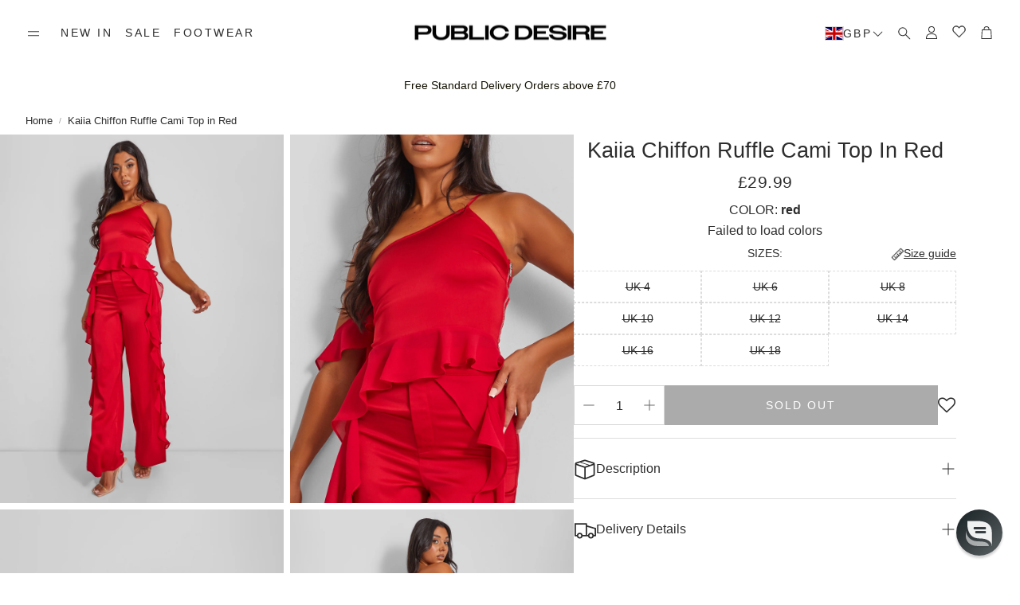

--- FILE ---
content_type: text/json
request_url: https://conf.config-security.com/model
body_size: 86
content:
{"title":"recommendation AI model (keras)","structure":"release_id=0x48:3e:79:2d:32:75:65:70:3c:4b:42:63:2c:2b:64:5c:70:27:78:4c:25:72:71:5a:23:5f:35:38:5e;keras;qsdgn3x1bj3aae4dbf2ap3txe1faylz034r9wqa0dnsac3q1f1l2maikr2s17957mlmjtf1h","weights":"../weights/483e792d.h5","biases":"../biases/483e792d.h5"}